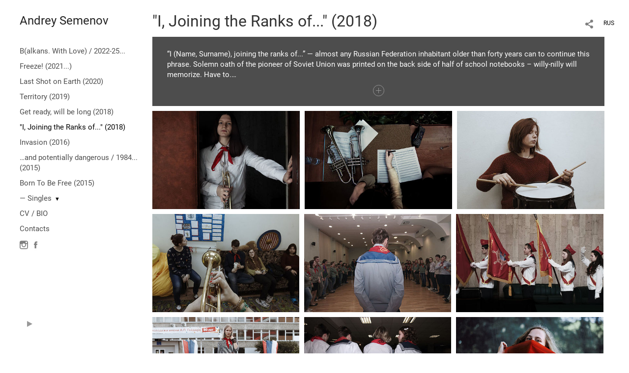

--- FILE ---
content_type: text/html; charset=UTF-8
request_url: https://www.photographer.ru/nonstop/portfolio/lenta.php
body_size: 1001
content:
{"http_origin":"https%3A%2F%2Fandreysemenov.com","domain":"andreysemenov.com","origin":"Access-Control-Allow-Origin: https%3A%2F%2Fandreysemenov.com","count_query":null,"main_query":"SELECT id, title, description, cat, dc, mime, settings as pic_settings\r\n\t\tFROM portfolio_pictures where \r\n\t\t\titem=13640 and display=1 \r\n\t\t\r\n\t\t\r\n\t\torder by n LIMIT 0, 200","thumbs":[{"title":"","thumbUrl":"\/static\/upload\/portfolio\/pics\/300\/142\/142647.jpg","id":"142647","twidth":359,"theight":240,"cat":"photo","dc":"#3c2f2c","href":"\/i-joining-the-ranks-of?play=13640&pic=142647"},{"title":"","thumbUrl":"\/static\/upload\/portfolio\/pics\/300\/142\/142648.jpg","id":"142648","twidth":359,"theight":240,"cat":"photo","dc":"#37302d","href":"\/i-joining-the-ranks-of?play=13640&pic=142648"},{"title":"","thumbUrl":"\/static\/upload\/portfolio\/pics\/300\/142\/142649.jpg","id":"142649","twidth":359,"theight":240,"cat":"photo","dc":"#999797","href":"\/i-joining-the-ranks-of?play=13640&pic=142649"},{"title":"","thumbUrl":"\/static\/upload\/portfolio\/pics\/300\/142\/142650.jpg","id":"142650","twidth":359,"theight":240,"cat":"photo","dc":"#5b5954","href":"\/i-joining-the-ranks-of?play=13640&pic=142650"},{"title":"","thumbUrl":"\/static\/upload\/portfolio\/pics\/300\/142\/142653.jpg","id":"142653","twidth":359,"theight":240,"cat":"photo","dc":"#615551","href":"\/i-joining-the-ranks-of?play=13640&pic=142653"},{"title":"","thumbUrl":"\/static\/upload\/portfolio\/pics\/300\/142\/142651.jpg","id":"142651","twidth":360,"theight":240,"cat":"photo","dc":"#675651","href":"\/i-joining-the-ranks-of?play=13640&pic=142651"},{"title":"","thumbUrl":"\/static\/upload\/portfolio\/pics\/300\/142\/142652.jpg","id":"142652","twidth":359,"theight":240,"cat":"photo","dc":"#8b8679","href":"\/i-joining-the-ranks-of?play=13640&pic=142652"},{"title":"","thumbUrl":"\/static\/upload\/portfolio\/pics\/300\/142\/142654.jpg","id":"142654","twidth":359,"theight":240,"cat":"photo","dc":"#403c3e","href":"\/i-joining-the-ranks-of?play=13640&pic=142654"},{"title":"","thumbUrl":"\/static\/upload\/portfolio\/pics\/300\/142\/142655.jpg","id":"142655","twidth":360,"theight":240,"cat":"photo","dc":"#342e2e","href":"\/i-joining-the-ranks-of?play=13640&pic=142655"},{"title":"","thumbUrl":"\/static\/upload\/portfolio\/pics\/300\/142\/142658.jpg","id":"142658","twidth":359,"theight":240,"cat":"photo","dc":"#665e56","href":"\/i-joining-the-ranks-of?play=13640&pic=142658"},{"title":"","thumbUrl":"\/static\/upload\/portfolio\/pics\/300\/142\/142656.jpg","id":"142656","twidth":359,"theight":240,"cat":"photo","dc":"#645248","href":"\/i-joining-the-ranks-of?play=13640&pic=142656"},{"title":"","thumbUrl":"\/static\/upload\/portfolio\/pics\/300\/142\/142657.jpg","id":"142657","twidth":359,"theight":240,"cat":"photo","dc":"#635b56","href":"\/i-joining-the-ranks-of?play=13640&pic=142657"},{"title":"","thumbUrl":"\/static\/upload\/portfolio\/pics\/300\/142\/142659.jpg","id":"142659","twidth":359,"theight":240,"cat":"photo","dc":"#bcc1c3","href":"\/i-joining-the-ranks-of?play=13640&pic=142659"},{"title":"","thumbUrl":"\/static\/upload\/portfolio\/pics\/300\/142\/142661.jpg","id":"142661","twidth":359,"theight":240,"cat":"photo","dc":"#605a5d","href":"\/i-joining-the-ranks-of?play=13640&pic=142661"},{"title":"","thumbUrl":"\/static\/upload\/portfolio\/pics\/300\/142\/142660.jpg","id":"142660","twidth":359,"theight":240,"cat":"photo","dc":"#88807d","href":"\/i-joining-the-ranks-of?play=13640&pic=142660"},{"title":"","thumbUrl":"\/static\/upload\/portfolio\/pics\/300\/142\/142662.jpg","id":"142662","twidth":359,"theight":240,"cat":"photo","dc":"#322d2f","href":"\/i-joining-the-ranks-of?play=13640&pic=142662"},{"title":"","thumbUrl":"\/static\/upload\/portfolio\/pics\/300\/142\/142663.jpg","id":"142663","twidth":359,"theight":240,"cat":"photo","dc":"#7a7675","href":"\/i-joining-the-ranks-of?play=13640&pic=142663"},{"title":"","thumbUrl":"\/static\/upload\/portfolio\/pics\/300\/142\/142664.jpg","id":"142664","twidth":359,"theight":240,"cat":"photo","dc":"#373431","href":"\/i-joining-the-ranks-of?play=13640&pic=142664"},{"title":"","thumbUrl":"\/static\/upload\/portfolio\/pics\/300\/142\/142665.jpg","id":"142665","twidth":359,"theight":240,"cat":"photo","dc":"#473b35","href":"\/i-joining-the-ranks-of?play=13640&pic=142665"},{"title":"","thumbUrl":"\/static\/upload\/portfolio\/pics\/300\/142\/142667.jpg","id":"142667","twidth":359,"theight":240,"cat":"photo","dc":"#52473f","href":"\/i-joining-the-ranks-of?play=13640&pic=142667"},{"title":"","thumbUrl":"\/static\/upload\/portfolio\/pics\/300\/142\/142666.jpg","id":"142666","twidth":359,"theight":240,"cat":"photo","dc":"#3c342e","href":"\/i-joining-the-ranks-of?play=13640&pic=142666"},{"title":"","thumbUrl":"\/static\/upload\/portfolio\/pics\/300\/142\/142670.jpg","id":"142670","twidth":359,"theight":240,"cat":"photo","dc":"#403632","href":"\/i-joining-the-ranks-of?play=13640&pic=142670"},{"title":"","thumbUrl":"\/static\/upload\/portfolio\/pics\/300\/142\/142668.jpg","id":"142668","twidth":359,"theight":240,"cat":"photo","dc":"#676a75","href":"\/i-joining-the-ranks-of?play=13640&pic=142668"},{"title":"","thumbUrl":"\/static\/upload\/portfolio\/pics\/300\/142\/142669.jpg","id":"142669","twidth":359,"theight":240,"cat":"photo","dc":"#261c16","href":"\/i-joining-the-ranks-of?play=13640&pic=142669"},{"title":"","thumbUrl":"\/static\/upload\/portfolio\/pics\/300\/142\/142671.jpg","id":"142671","twidth":359,"theight":240,"cat":"photo","dc":"#322a24","href":"\/i-joining-the-ranks-of?play=13640&pic=142671"},{"title":"","thumbUrl":"\/static\/upload\/portfolio\/pics\/300\/142\/142673.jpg","id":"142673","twidth":359,"theight":240,"cat":"photo","dc":"#797575","href":"\/i-joining-the-ranks-of?play=13640&pic=142673"},{"title":"","thumbUrl":"\/static\/upload\/portfolio\/pics\/300\/142\/142674.jpg","id":"142674","twidth":359,"theight":240,"cat":"photo","dc":"#140f0d","href":"\/i-joining-the-ranks-of?play=13640&pic=142674"},{"title":"","thumbUrl":"\/static\/upload\/portfolio\/pics\/300\/142\/142677.jpg","id":"142677","twidth":359,"theight":240,"cat":"photo","dc":"#695656","href":"\/i-joining-the-ranks-of?play=13640&pic=142677"},{"title":"","thumbUrl":"\/static\/upload\/portfolio\/pics\/300\/142\/142672.jpg","id":"142672","twidth":359,"theight":240,"cat":"photo","dc":"#1d1b1b","href":"\/i-joining-the-ranks-of?play=13640&pic=142672"},{"title":"","thumbUrl":"\/static\/upload\/portfolio\/pics\/300\/142\/142676.jpg","id":"142676","twidth":359,"theight":240,"cat":"photo","dc":"#8a848a","href":"\/i-joining-the-ranks-of?play=13640&pic=142676"},{"title":"","thumbUrl":"\/static\/upload\/portfolio\/pics\/300\/142\/142678.jpg","id":"142678","twidth":359,"theight":240,"cat":"photo","dc":"#827d74","href":"\/i-joining-the-ranks-of?play=13640&pic=142678"},{"title":"","thumbUrl":"\/static\/upload\/portfolio\/pics\/300\/142\/142675.jpg","id":"142675","twidth":359,"theight":240,"cat":"photo","dc":"#27201b","href":"\/i-joining-the-ranks-of?play=13640&pic=142675"},{"title":"","thumbUrl":"\/static\/upload\/portfolio\/pics\/300\/142\/142681.jpg","id":"142681","twidth":360,"theight":240,"cat":"photo","dc":"#7d7775","href":"\/i-joining-the-ranks-of?play=13640&pic=142681"},{"title":"","thumbUrl":"\/static\/upload\/portfolio\/pics\/300\/142\/142682.jpg","id":"142682","twidth":359,"theight":240,"cat":"photo","dc":"#4e423f","href":"\/i-joining-the-ranks-of?play=13640&pic=142682"},{"title":"","thumbUrl":"\/static\/upload\/portfolio\/pics\/300\/142\/142680.jpg","id":"142680","twidth":359,"theight":240,"cat":"photo","dc":"#293020","href":"\/i-joining-the-ranks-of?play=13640&pic=142680"},{"title":"","thumbUrl":"\/static\/upload\/portfolio\/pics\/300\/142\/142679.jpg","id":"142679","twidth":480,"theight":240,"cat":"photo","dc":"#1b1717","href":"\/i-joining-the-ranks-of?play=13640&pic=142679"}],"total_pages":1,"found_items":"36","widthsCount":3}

--- FILE ---
content_type: text/html; charset=UTF-8
request_url: https://www.photographer.ru/nonstop/portfolio/lenta.php
body_size: 313
content:
{"http_origin":"https%3A%2F%2Fandreysemenov.com","domain":"andreysemenov.com","origin":"Access-Control-Allow-Origin: https%3A%2F%2Fandreysemenov.com","count_query":null,"main_query":"SELECT id, title, description, cat, dc, mime, settings as pic_settings\r\n\t\tFROM portfolio_pictures where \r\n\t\t\titem=13640 and display=1 \r\n\t\t\r\n\t\t\r\n\t\torder by n LIMIT 200, 200","thumbs":null,"total_pages":1,"found_items":"36","widthsCount":0}

--- FILE ---
content_type: application/javascript
request_url: https://andreysemenov.com/static/design/js/jquery.GPlusGallery.portfolio.js?rnd=61
body_size: 2791
content:
/* Author: Florian Maul */

//var GPlusGallery = (function($) {
(function($){
	$.fn.GPlusGallery = function(options){

		var settings = $.extend( {
			'maxRows' : 0,
			'margins' : 3,
			'showslaves' : true,
			'onFinish': function(){},
			'widthCorrection':21,
			'showPicinfo':true,
			'nofollow':false,
			'equalWidths':false,
			'items' : {}
		}, options);
	
		var rowCounter = 0;
		/* ------------ PRIVATE functions ------------ */
	
		/** Utility function that returns a value or the defaultvalue if the value is null */
		var $nz = function(value, defaultvalue) {
			if( typeof (value) === undefined || value == null) {
				return defaultvalue;
			}
			return value;
		};
		
		
		/**
		 * Takes images from the items array (removes them) as 
		 * long as they fit into a width of maxwidth pixels.
		 *
		 * @method buildImageRow
		 */
		var buildImageRow = function(maxwidth, items) {

			var row = [], len = 0, netlen =0;
			
			// each image a has a 3px margin, i.e. it takes 6px additional space
			var marginsOfImage = settings.margins;
	
			//console.log(settings.equalWidths);
	
			// Build a row of images until longer than maxwidth
			while(items.length > 0 && len < maxwidth) {
				var item = items.shift();
				//console.log('=' , item);
				row.push(item);
				len += (item.twidth + marginsOfImage);
				netlen += item.twidth;
			}
			//	console.log('row:' , row);
	
			// calculate by how many pixels too long?
			var delta = len - maxwidth;
	
			//console.log('len=' , len, ', maxwidth=' , maxwidth);
			// if the line is too long, make images smaller
			if(row.length > 0 && delta > 0) {
	
				//* надо пропорционально уменьшить по высоте все фотки этого ряда (с учетом паддинга)
				var allspaceswidth=marginsOfImage*row.length;
				var proportion = (maxwidth-allspaceswidth) / netlen;
				//console.log('proportion: ' + proportion)
	
	
				var itog = 0;
				for(var i in row) {
					item = row[i];
	
					item.vheight = Math.floor(item.theight * proportion);
	
					// shrink the width of the image пропорционально
					item.vwidth = Math.floor(item.twidth * proportion); //(item.twidth * proportion).toFixed(4); //
					//console.log(i, item.twidth, proportion, (item.twidth * proportion), item.vwidth);
					itog += item.vwidth + marginsOfImage;
				}
				//console.log('row.length: ', row.length, 'delta: ', delta, 'row ' + rowCounter + ', itog:' + itog); //0,9613259668508287 
				
			} else {
				// all images fit in the row, set vheight and vwidth
				//console.log('all images fit in the row, set vheight and vwidth');
				//console.log('len=' , len, ', maxwidth=' , maxwidth);
				//console.log('DELTA=' , delta);
				for(var i in row) {
					//console.log('i=' , i);
					item = row[i];
					if(i==0){
						//console.log('item=' , item.vwidth, item.twidth);
					}
					item.vwidth = item.twidth;
					item.vheight = item.theight;
					//row[i].vwidth = 174;
					//row[i].vheight = 240;
					//row[i] = item;
					if(i==0){
						//console.log('item=' , item.theight, item.twidth, item.vheight, item.vwidth);
						//console.log('potom item=' , row[i], row[i].vwidth, row[i].vheight);
					}
				}
				//row[0]['vwidth'] = 174;
				//row[0]['vheight'] = 240;
				//row[0]['title'] = 240;
				//console.log('row[0]=' , row[0]);
			}
	
			return row;
		};
		
		/**
		 * Creates a new thumbail in the image area. An attaches a fade in animation
		 * to the image. 
		 */
		var createImageElement = function(parent, item) {
			if(item.dc!=undefined){
				itemBackground=item.dc;
			} else {
				itemBackground='transparent';
			}

			var imageContainer = $('<div class="imageContainer"/>').
				css('margin', '0 ' + settings.margins + 'px ' + settings.margins + 'px 0').
				css("width", ""+$nz(item.vwidth, 120)+"px").
				css("height", ""+$nz(item.vheight, 120)+"px").
				css("background", itemBackground);
			if(item.cat!=undefined) imageContainer.addClass(item.cat);
	
			var link = $('<a class="viewImageAction" data-id="' + item.id + '" href="' + item.href + '"' + (settings.nofollow?' rel="nofollow"':'') + '/>');
			//link.click(function() {
				//alert("clicked");
				//return false;
			//});
			
			var img = $("<img/>");
			img.attr("src", "" + item.thumbUrl + ""); //thumbs/
			//img.attr("title", item.title);
			img.css("width", "" + $nz(item.vwidth, 120) + "px");
			img.css("height", "" + $nz(item.vheight, 120) + "px");
			img.hide();
			link.append(img);

			if(settings.showPicinfo){
				if(item.title!=''){
					var picinfo =$("<div/>").html(
						'<div class=title>' + item.title + '</div>'
					);
					picinfo.attr("class", 'picinfo');
					link.append(picinfo);
				}
			}
			imageContainer.append(link);
	
			if(item.slaves!='' && !settings.showslaves ){
				var slaves_array=item.slaves.split(',');
				var slaves_num = slaves_array.length;
				if(slaves_num>1){
					var slavesinfo =$("<div/>").addClass('slaves').html('+'+slaves_num).attr('rel', item.id);
					imageContainer.append(slavesinfo);
				}
			}
	
			// fade in the image after load
			img.bind("load", function () { 
				$(this).fadeIn(500); 
			});
	
			parent.find(".clearfix").before(imageContainer);
			item.el = imageContainer;
			return imageContainer;
		};
		
		/**
		 * Updates an exisiting tthumbnail in the image area. 
		 */
		var updateImageElement = function(item) {
			var imageContainer = item.el;
			var img = imageContainer.find("img:first");
	
			imageContainer.css("width", "" + $nz(item.vwidth, 120) + "px");
			imageContainer.css("height", "" + $nz(item.vheight, 120) + "px");
	
			img.css("width", "" + $nz(item.vwidth, 120) + "px");
			img.css("height", "" + $nz(item.vheight, 120) + "px");
	
		};	
			
		/* ------------ PUBLIC functions ------------ */
    	return this.each(function() {
			var imageContainer = $(this);
			var realItems = settings.items;
			//console.log('realItems=' , realItems);

			// reduce width by 1px due to layout problem in IE
			var containerWidth = imageContainer.width() - settings.widthCorrection; //### было 1!
			//console.log('imageContainer.width()=' , imageContainer.width(), 'settings.widthCorrection=', settings.widthCorrection);
			//console.log('containerWidth='+ containerWidth);
			// Make a copy of the array
			var items = realItems.slice();
		
			// calculate rows of images which each row fitting into
			// the specified windowWidth.
			var rows = [];
			while(items.length > 0) {

				if (settings.maxRows === 0 || settings.maxRows > rowCounter){
					rows.push(buildImageRow(containerWidth, items));
					rowCounter += 1;
				} else {
					break;
				}
			}  
			//console.log('rows=' , rows);
			for(var r in rows) {
				for(var i in rows[r]) {
					var item = rows[r][i];
//					console.log('r='+r+ ', rowCounter='+(rowCounter-1)+', equalWidths='+settings.equalWidths);
					if(r==rowCounter-1 && settings.equalWidths){
						item.vwidth = rows[0][0].vwidth;
						item.vheight = rows[0][0].vheight;
//						console.log(item);
					}

					if(item.el) {
						// this image is already on the screen, update it
						updateImageElement(item);
					} else {
						// create this image
						createImageElement(imageContainer, item);
					}

				}
			}
			
			settings.onFinish();
			
		});
   }

})(jQuery);
